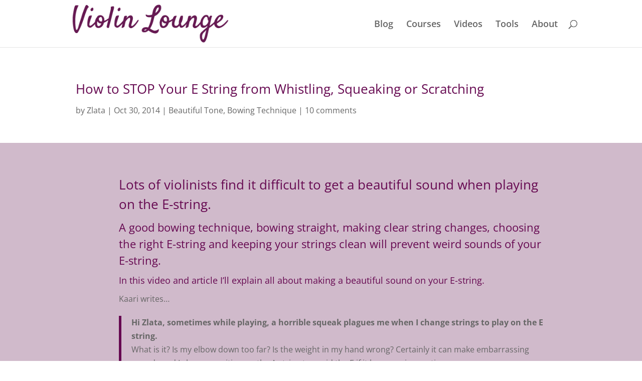

--- FILE ---
content_type: application/javascript
request_url: https://prism.app-us1.com/?a=649239705&u=https%3A%2F%2Fviolinlounge.com%2Fhow-to-stop-your-e-string-from-whistling-squeaking-or-scratching%2F
body_size: 124
content:
window.visitorGlobalObject=window.visitorGlobalObject||window.prismGlobalObject;window.visitorGlobalObject.setVisitorId('94a61821-c8a1-477f-82f4-40bfdaf442cb', '649239705');window.visitorGlobalObject.setWhitelistedServices('tracking', '649239705');